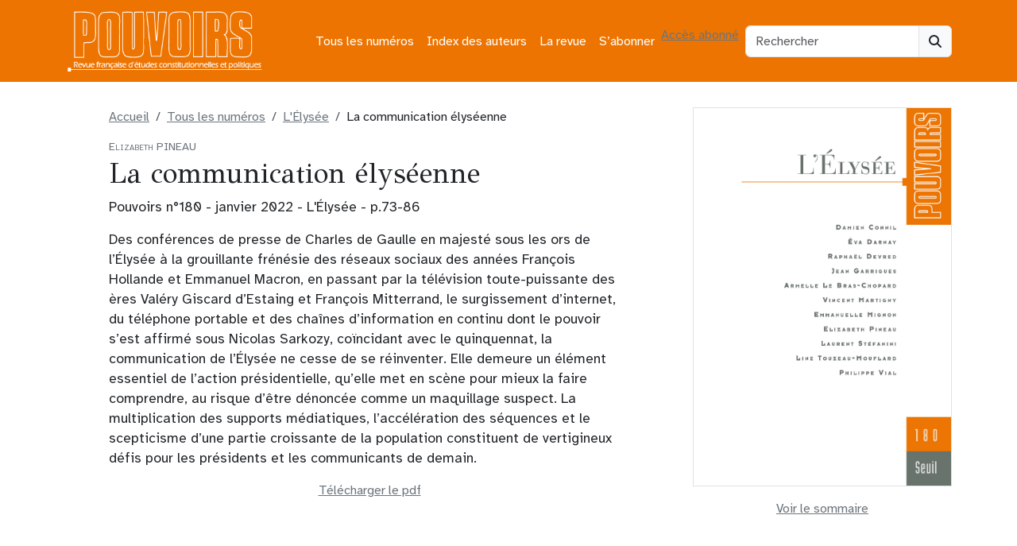

--- FILE ---
content_type: text/html; charset=UTF-8
request_url: https://revue-pouvoirs.fr/La-communication-elyseenne/
body_size: 8142
content:
<!doctype html><html lang="fr-FR"><head><meta charset="UTF-8"><meta name="viewport" content="width=device-width, initial-scale=1"><link rel="profile" href="https://gmpg.org/xfn/11"><link rel="apple-touch-icon" sizes="180x180" href="https://revue-pouvoirs.fr/wp-content/themes/bootscore-child-main/img/favicon/apple-touch-icon.png"><link rel="icon" type="image/png" sizes="32x32" href="https://revue-pouvoirs.fr/wp-content/themes/bootscore-child-main/img/favicon/favicon-32x32.png"><link rel="icon" type="image/png" sizes="16x16" href="https://revue-pouvoirs.fr/wp-content/themes/bootscore-child-main/img/favicon/favicon-16x16.png"><link rel="manifest" href="https://revue-pouvoirs.fr/wp-content/themes/bootscore-child-main/img/favicon/site.webmanifest"><link rel="mask-icon" href="https://revue-pouvoirs.fr/wp-content/themes/bootscore-child-main/img/favicon/safari-pinned-tab.svg" color="#0d6efd"><meta name="msapplication-TileColor" content="#ffffff"><meta name="theme-color" content="#ffffff"><meta name='robots' content='index, follow, max-image-preview:large, max-snippet:-1, max-video-preview:-1' /> <script defer src="[data-uri]"></script><script defer type="text/javascript" src="https://tarteaucitron.io/load.js?locale=fr&iswordpress=true&domain=revue-pouvoirs.fr&uuid=b763739f18ce4b6c9a5f5e298cfcd5d840ba897b"></script> <style id="aoatfcss" media="all">:root,[data-bs-theme=light]{--bs-blue:#0d6efd;--bs-indigo:#6610f2;--bs-purple:#6f42c1;--bs-pink:#d63384;--bs-red:#dc3545;--bs-orange:#ed7401;--bs-yellow:#ffc107;--bs-green:#198754;--bs-teal:#20c997;--bs-cyan:#0dcaf0;--bs-black:#000;--bs-white:#fff;--bs-gray:#6c757d;--bs-gray-dark:#343a40;--bs-gray-100:#f8f9fa;--bs-gray-200:#e9ecef;--bs-gray-300:#dee2e6;--bs-gray-400:#ced4da;--bs-gray-500:#adb5bd;--bs-gray-600:#6c757d;--bs-gray-700:#495057;--bs-gray-800:#343a40;--bs-gray-900:#212529;--bs-primary:#6c757d;--bs-secondary:#6c757d}</style><link rel="stylesheet" media="print" href="https://revue-pouvoirs.fr/wp-content/cache/autoptimize/css/autoptimize_14eead92b0f6f26c825c82bb57abe343.css" onload="this.onload=null;this.media='all';"><noscript id="aonoscrcss"><link media="all" href="https://revue-pouvoirs.fr/wp-content/cache/autoptimize/css/autoptimize_14eead92b0f6f26c825c82bb57abe343.css" rel="stylesheet"></noscript><title>La communication élyséenne - PINEAU Elizabeth - Pouvoirs, revue française d&#039;études constitutionnelles et politiques</title><meta name="description" content="Des conférences de presse de Charles de Gaulle en majesté sous les ors de l’Élysée à la grouillante frénésie des réseaux sociaux des années François" /><link rel="canonical" href="https://revue-pouvoirs.fr/la-communication-elyseenne/" /><meta property="og:locale" content="fr_FR" /><meta property="og:type" content="article" /><meta property="og:title" content="La communication élyséenne - PINEAU Elizabeth - Pouvoirs, revue française d&#039;études constitutionnelles et politiques" /><meta property="og:description" content="Des conférences de presse de Charles de Gaulle en majesté sous les ors de l’Élysée à la grouillante frénésie des réseaux sociaux des années François" /><meta property="og:url" content="https://revue-pouvoirs.fr/la-communication-elyseenne/" /><meta property="og:site_name" content="Pouvoirs, revue française d&#039;études constitutionnelles et politiques" /><meta property="article:published_time" content="2021-12-31T23:00:00+00:00" /><meta property="article:modified_time" content="2025-01-03T10:06:46+00:00" /><meta name="author" content="antonin-ad" /><meta name="twitter:card" content="summary_large_image" /><link rel="alternate" type="application/rss+xml" title="Pouvoirs, revue française d&#039;études constitutionnelles et politiques &raquo; Flux" href="https://revue-pouvoirs.fr/feed/" /><link rel="alternate" title="oEmbed (JSON)" type="application/json+oembed" href="https://revue-pouvoirs.fr/wp-json/oembed/1.0/embed?url=https%3A%2F%2Frevue-pouvoirs.fr%2Fla-communication-elyseenne%2F" /><link rel="alternate" title="oEmbed (XML)" type="text/xml+oembed" href="https://revue-pouvoirs.fr/wp-json/oembed/1.0/embed?url=https%3A%2F%2Frevue-pouvoirs.fr%2Fla-communication-elyseenne%2F&#038;format=xml" /> <noscript><link rel='stylesheet' href='https://fonts.googleapis.com/css2?family=GFS+Didot&#038;display=swap&#038;ver=6.9' type='text/css' media='all' /></noscript><link rel='stylesheet' id='typo1-css' href='https://fonts.googleapis.com/css2?family=GFS+Didot&#038;display=swap&#038;ver=6.9' type='text/css' media='print' onload="this.onload=null;this.media='all';" /> <script type="text/javascript" src="https://revue-pouvoirs.fr/wp-includes/js/jquery/jquery.min.js?ver=3.7.1" id="jquery-core-js"></script> <script defer type="text/javascript" src="https://revue-pouvoirs.fr/wp-includes/js/jquery/jquery-migrate.min.js?ver=3.4.1" id="jquery-migrate-js"></script> <link rel="https://api.w.org/" href="https://revue-pouvoirs.fr/wp-json/" /><link rel="alternate" title="JSON" type="application/json" href="https://revue-pouvoirs.fr/wp-json/wp/v2/posts/2600" /><link rel="EditURI" type="application/rsd+xml" title="RSD" href="https://revue-pouvoirs.fr/xmlrpc.php?rsd" /><meta name="generator" content="WordPress 6.9" /><link rel='shortlink' href='https://revue-pouvoirs.fr/?p=2600' /><link rel="icon" href="https://revue-pouvoirs.fr/wp-content/uploads/2023/08/cropped-android-chrome-512x512-1-32x32.png" sizes="32x32" /><link rel="icon" href="https://revue-pouvoirs.fr/wp-content/uploads/2023/08/cropped-android-chrome-512x512-1-192x192.png" sizes="192x192" /><link rel="apple-touch-icon" href="https://revue-pouvoirs.fr/wp-content/uploads/2023/08/cropped-android-chrome-512x512-1-180x180.png" /><meta name="msapplication-TileImage" content="https://revue-pouvoirs.fr/wp-content/uploads/2023/08/cropped-android-chrome-512x512-1-270x270.png" /></head><body class="wp-singular post-template-default single single-post postid-2600 single-format-standard wp-theme-bootscore-main wp-child-theme-bootscore-child-main"><div id="page" class="site"><header id="masthead" class="site-header"><div class="bg-body-tertiary"><nav id="nav-main" class="navbar navbar-expand-lg"><div class="container"> <a class="navbar-brand xs d-md-none" href="https://revue-pouvoirs.fr"><img src="https://revue-pouvoirs.fr/wp-content/themes/bootscore-child-main/img/logo/LogoPouvoirs.png" alt="logo" class="logo xs"></a> <a class="navbar-brand md d-none d-md-block" href="https://revue-pouvoirs.fr"><img src="https://revue-pouvoirs.fr/wp-content/themes/bootscore-child-main/img/logo/LogoPouvoirs.png" alt="logo" class="logo md" style="width:250px;height:77px;"></a><div class="offcanvas offcanvas-end" tabindex="-1" id="offcanvas-navbar"><div class="offcanvas-header"> <span class="h5 offcanvas-title">Menu</span> <button type="button" class="btn-close text-reset" data-bs-dismiss="offcanvas" aria-label="Close"></button></div><div class="offcanvas-body"><ul id="bootscore-navbar" class="navbar-nav ms-auto "><li  id="menu-item-5343" class="menu-item menu-item-type-post_type menu-item-object-page nav-item nav-item-5343"><a href="https://revue-pouvoirs.fr/tous-les-numeros/" class="nav-link ">Tous les numéros</a></li><li  id="menu-item-5351" class="menu-item menu-item-type-post_type menu-item-object-page nav-item nav-item-5351"><a href="https://revue-pouvoirs.fr/index-des-auteurs/" class="nav-link ">Index des auteurs</a></li><li  id="menu-item-23" class="menu-item menu-item-type-post_type menu-item-object-page nav-item nav-item-23"><a href="https://revue-pouvoirs.fr/la-revue/" class="nav-link ">La revue</a></li><li  id="menu-item-5346" class="menu-item menu-item-type-post_type menu-item-object-page nav-item nav-item-5346"><a href="https://revue-pouvoirs.fr/sabonner/" class="nav-link ">S’abonner</a></li></ul> <a class="btn btn-light" href="
 https://revue-pouvoirs.fr/wp-login.php?redirect_to=https%3A%2F%2Frevue-pouvoirs.fr%2Fla-communication-elyseenne%2F    			" title="Accès abonnés" rel="home">Accès abonné</a></div></div><div class="header-actions d-flex align-items-center"><div class="d-none d-lg-block ms-1 ms-md-2 top-nav-search-lg"><div class="top-nav-search"><form class="searchform input-group" method="get" action="https://revue-pouvoirs.fr/"> <input type="text" name="s" class="form-control" placeholder="Rechercher"> <button type="submit" class="input-group-text btn btn-light"><i class="fa-solid fa-magnifying-glass"></i><span class="visually-hidden-focusable">Search</span></button></form></div></div> <button class="btn btn-outline-light d-lg-none ms-1 ms-md-2 top-nav-search-md" type="button" data-bs-toggle="collapse" data-bs-target="#collapse-search" aria-expanded="false" aria-controls="collapse-search"> <i class="fa-solid fa-magnifying-glass"></i><span class="visually-hidden-focusable">Search</span> </button> <button class="btn btn-light d-lg-none ms-1 ms-md-2" type="button" data-bs-toggle="offcanvas" data-bs-target="#offcanvas-navbar" aria-controls="offcanvas-navbar"> <i class="fa-solid fa-bars"></i><span class="visually-hidden-focusable">Menu</span> </button></div></div></nav><div class="collapse container d-lg-none mb-2" id="collapse-search"><div class="top-nav-search"><form class="searchform input-group" method="get" action="https://revue-pouvoirs.fr/"> <input type="text" name="s" class="form-control" placeholder="Rechercher"> <button type="submit" class="input-group-text btn btn-light"><i class="fa-solid fa-magnifying-glass"></i><span class="visually-hidden-focusable">Search</span></button></form></div></div></div></header><div id="content" class="site-content container py-3 mt-3"><div id="primary" class="content-area"><div class="row"><div class="col-12 col-md-8 max-width"><nav aria-label="breadcrumb"><ol class="breadcrumb" itemscope itemtype="https://schema.org/BreadcrumbList"><li class="breadcrumb-item"><a href="https://revue-pouvoirs.fr"><span itemprop="name">Accueil</span></a></li><li class="breadcrumb-item" itemprop="itemListElement" itemscope itemtype="https://schema.org/ListItem"> <a href="https://revue-pouvoirs.fr/tous-les-numeros/" itemprop="item"> <span itemprop="name">Tous les numéros</span> </a><meta itemprop="position" content="1"></li><li class="breadcrumb-item"  itemprop="itemListElement" itemscope itemtype="https://schema.org/ListItem"> <a href="https://revue-pouvoirs.fr/180-l-elysee-373" itemprop="item"> <span itemprop="name"> L'Élysée </span> </a><meta itemprop="position" content="2"></li><li class="breadcrumb-item" itemprop="itemListElement" itemscope itemtype="https://schema.org/ListItem"> <span itemprop="name">La communication élyséenne</span><meta itemprop="position" content="3"></li></ol></nav><div itemscope itemtype="https://schema.org/ScholarlyArticle"><p class="surtitre py-0 my-1">Elizabeth PINEAU</p><h1><span itemprop="name">La communication élyséenne</span></h1><p>Pouvoirs n°180 - janvier 2022 - L'Élysée - p.73-86</p> <span itemprop="description"><p>Des conférences de presse de Charles de Gaulle en majesté sous les ors de l’Élysée à la grouillante frénésie des réseaux sociaux des années François Hollande et Emmanuel Macron, en passant par la télévision toute-puissante des ères Valéry Giscard d’Estaing et François Mitterrand, le surgissement d’internet, du téléphone portable et des chaînes d’information en continu dont le pouvoir s’est affirmé sous Nicolas Sarkozy, coïncidant avec le quinquennat, la communication de l’Élysée ne cesse de se réinventer. Elle demeure un élément essentiel de l’action présidentielle, qu’elle met en scène pour mieux la faire comprendre, au risque d’être dénoncée comme un maquillage suspect. La multiplication des supports médiatiques, l’accélération des séquences et le scepticisme d’une partie croissante de la population constituent de vertigineux défis pour les présidents et les communicants de demain.</p> </span><div class="d-grid gap-2 mb-3"> <a class="btn btn-secondary  text-center" target="_blank" href="https://revue-pouvoirs.fr/wp-content/uploads/pdfs_articles/pouvoirs180_p73-86_comelys.pdf">Télécharger le pdf</a><p class="d-none d-sm-block mt-3"><embed src="https://revue-pouvoirs.fr/wp-content/uploads/pdfs_articles/pouvoirs180_p73-86_comelys.pdf" width="100%" height="850" type="application/pdf"/></p></div><div><h2 class="h5 sans-serif">Auteur(s)</h2> <span itemprop="author" itemscope itemtype="https://schema.org/Person"><a class="btn btn-outline-secondary me-1 mb-1" href="https://revue-pouvoirs.fr/pineau-elizabeth" itemprop="url"><span itemprop="name">PINEAU Elizabeth</span></a></span></div></div></div><div class="col-12 col-md-4 sidebar-numero text-md-center"><div class="sticky-top  couv-home" itemprop="isPartOf" itemscope itemtype="https://schema.org/PublicationIssue" itemid="#issue"> <span class="d-block d-md-none mt-3">Cet article est issu du numéro suivant:</span> <span itemscope itemtype="https://schema.org/Periodical" itemid="#periodical"> <a href="https://revue-pouvoirs.fr/180-l-elysee-373"> </span> <img src="https://revue-pouvoirs.fr/wp-content/uploads/2023/07/rubon373-scaled.jpg" alt="Couverture du numéro L'Élysée" class="border" /> </a><div class="d-grid gap-2 mt-3"> <a href="https://revue-pouvoirs.fr/180-l-elysee-373" class="btn btn-outline-secondary" role="button">Voir le sommaire</a></div></div></div></div></div></div><footer><div class="bootscore-footer bg-body-tertiary pt-4 pb-0"><div class="container"><div class="row"><div class="col-md-4 col-lg-4"><div class="footer_widget mb-4"><a href="https://www.seuil.com/collection/pouvoirs-4865"><img width="344" height="186" src="https://revue-pouvoirs.fr/wp-content/uploads/2023/07/logoSeuil.png" class="image wp-image-5354  attachment-medium size-medium" alt="Logo des Editions du Seuil" style="max-width: 100%; height: auto;" decoding="async" loading="lazy" /></a></div></div><div class="col-md-4 col-lg-4"><div class="footer_widget mb-4"><a href="https://www.cairn.info/revue-pouvoirs.htm"><img width="346" height="103" src="https://revue-pouvoirs.fr/wp-content/uploads/2023/07/Cairn.info_.png" class="image wp-image-5355  attachment-medium size-medium" alt="Logo de la plateforme de revues CAIRN" style="max-width: 100%; height: auto;" decoding="async" loading="lazy" /></a></div></div><div class="col-md-4 col-lg-4"><div class="footer_widget mb-4"><a href="https://abo.alternatives-economiques.fr/vpc/revues/pouvoirs"><img width="360" height="178" src="https://revue-pouvoirs.fr/wp-content/uploads/2023/07/Logo-alternatives-economiques-360x178.png" class="image wp-image-5356  attachment-medium size-medium" alt="" style="max-width: 100%; height: auto;" decoding="async" loading="lazy" srcset="https://revue-pouvoirs.fr/wp-content/uploads/2023/07/Logo-alternatives-economiques-360x178.png 360w, https://revue-pouvoirs.fr/wp-content/uploads/2023/07/Logo-alternatives-economiques.png 400w" sizes="auto, (max-width: 360px) 100vw, 360px" /></a></div></div></div><ul id="footer-menu" class="justify-content-center nav "><li  id="menu-item-8019" class="menu-item menu-item-type-post_type menu-item-object-page nav-item nav-item-8019"><a href="https://revue-pouvoirs.fr/mentions-legales/" class="nav-link ">Mentions légales</a></li><li  id="menu-item-8343" class="menu-item menu-item-type-post_type menu-item-object-page menu-item-privacy-policy nav-item nav-item-8343"><a href="https://revue-pouvoirs.fr/politique-de-confidentialite-2/" class="nav-link ">Politique de confidentialité</a></li></ul></div></div><div class="bootscore-info bg-body-tertiary text-body-tertiary border-top py-2 text-center"><div class="container"> <small class="bootscore-copyright"><span class="cr-symbol">&copy;</span>&nbsp;2025 Pouvoirs, revue française d&#039;études constitutionnelles et politiques</small></div></div></footer> <a href="#" class="btn btn-primary shadow top-button position-fixed zi-1020"><i class="fa-solid fa-chevron-up"></i><span class="visually-hidden-focusable">To top</span></a></div> <script type="speculationrules">{"prefetch":[{"source":"document","where":{"and":[{"href_matches":"/*"},{"not":{"href_matches":["/wp-*.php","/wp-admin/*","/wp-content/uploads/*","/wp-content/*","/wp-content/plugins/*","/wp-content/themes/bootscore-child-main/*","/wp-content/themes/bootscore-main/*","/*\\?(.+)"]}},{"not":{"selector_matches":"a[rel~=\"nofollow\"]"}},{"not":{"selector_matches":".no-prefetch, .no-prefetch a"}}]},"eagerness":"conservative"}]}</script> <script defer src="[data-uri]"></script> <script type="text/javascript" src="https://revue-pouvoirs.fr/wp-includes/js/dist/hooks.min.js?ver=dd5603f07f9220ed27f1" id="wp-hooks-js"></script> <script type="text/javascript" src="https://revue-pouvoirs.fr/wp-includes/js/dist/i18n.min.js?ver=c26c3dc7bed366793375" id="wp-i18n-js"></script> <script defer id="wp-i18n-js-after" src="[data-uri]"></script> <script defer type="text/javascript" src="https://revue-pouvoirs.fr/wp-content/cache/autoptimize/js/autoptimize_single_2e187162915b1d22fd4558fee30f5613.js?ver=6.0.2" id="swv-js"></script> <script defer id="contact-form-7-js-translations" src="[data-uri]"></script> <script defer id="contact-form-7-js-before" src="[data-uri]"></script> <script defer type="text/javascript" src="https://revue-pouvoirs.fr/wp-content/cache/autoptimize/js/autoptimize_single_2912c657d0592cc532dff73d0d2ce7bb.js?ver=6.0.2" id="contact-form-7-js"></script> <script defer type="text/javascript" src="https://revue-pouvoirs.fr/wp-content/cache/autoptimize/js/autoptimize_single_1e89670952427086ab9617865c82ff92.js?ver=6.9" id="custom-js-js"></script> <script defer type="text/javascript" src="https://revue-pouvoirs.fr/wp-content/themes/bootscore-main/js/lib/bootstrap.bundle.min.js?ver=202307111637" id="bootstrap-js"></script> <script defer id="bootscore-script-js-extra" src="[data-uri]"></script> <script defer type="text/javascript" src="https://revue-pouvoirs.fr/wp-content/cache/autoptimize/js/autoptimize_single_1da296ad1c22f2bf3297b07b27f0500d.js?ver=202307111637" id="bootscore-script-js"></script> <script id="wp-emoji-settings" type="application/json">{"baseUrl":"https://s.w.org/images/core/emoji/17.0.2/72x72/","ext":".png","svgUrl":"https://s.w.org/images/core/emoji/17.0.2/svg/","svgExt":".svg","source":{"concatemoji":"https://revue-pouvoirs.fr/wp-includes/js/wp-emoji-release.min.js?ver=6.9"}}</script> <script type="module">/*! This file is auto-generated */
const a=JSON.parse(document.getElementById("wp-emoji-settings").textContent),o=(window._wpemojiSettings=a,"wpEmojiSettingsSupports"),s=["flag","emoji"];function i(e){try{var t={supportTests:e,timestamp:(new Date).valueOf()};sessionStorage.setItem(o,JSON.stringify(t))}catch(e){}}function c(e,t,n){e.clearRect(0,0,e.canvas.width,e.canvas.height),e.fillText(t,0,0);t=new Uint32Array(e.getImageData(0,0,e.canvas.width,e.canvas.height).data);e.clearRect(0,0,e.canvas.width,e.canvas.height),e.fillText(n,0,0);const a=new Uint32Array(e.getImageData(0,0,e.canvas.width,e.canvas.height).data);return t.every((e,t)=>e===a[t])}function p(e,t){e.clearRect(0,0,e.canvas.width,e.canvas.height),e.fillText(t,0,0);var n=e.getImageData(16,16,1,1);for(let e=0;e<n.data.length;e++)if(0!==n.data[e])return!1;return!0}function u(e,t,n,a){switch(t){case"flag":return n(e,"\ud83c\udff3\ufe0f\u200d\u26a7\ufe0f","\ud83c\udff3\ufe0f\u200b\u26a7\ufe0f")?!1:!n(e,"\ud83c\udde8\ud83c\uddf6","\ud83c\udde8\u200b\ud83c\uddf6")&&!n(e,"\ud83c\udff4\udb40\udc67\udb40\udc62\udb40\udc65\udb40\udc6e\udb40\udc67\udb40\udc7f","\ud83c\udff4\u200b\udb40\udc67\u200b\udb40\udc62\u200b\udb40\udc65\u200b\udb40\udc6e\u200b\udb40\udc67\u200b\udb40\udc7f");case"emoji":return!a(e,"\ud83e\u1fac8")}return!1}function f(e,t,n,a){let r;const o=(r="undefined"!=typeof WorkerGlobalScope&&self instanceof WorkerGlobalScope?new OffscreenCanvas(300,150):document.createElement("canvas")).getContext("2d",{willReadFrequently:!0}),s=(o.textBaseline="top",o.font="600 32px Arial",{});return e.forEach(e=>{s[e]=t(o,e,n,a)}),s}function r(e){var t=document.createElement("script");t.src=e,t.defer=!0,document.head.appendChild(t)}a.supports={everything:!0,everythingExceptFlag:!0},new Promise(t=>{let n=function(){try{var e=JSON.parse(sessionStorage.getItem(o));if("object"==typeof e&&"number"==typeof e.timestamp&&(new Date).valueOf()<e.timestamp+604800&&"object"==typeof e.supportTests)return e.supportTests}catch(e){}return null}();if(!n){if("undefined"!=typeof Worker&&"undefined"!=typeof OffscreenCanvas&&"undefined"!=typeof URL&&URL.createObjectURL&&"undefined"!=typeof Blob)try{var e="postMessage("+f.toString()+"("+[JSON.stringify(s),u.toString(),c.toString(),p.toString()].join(",")+"));",a=new Blob([e],{type:"text/javascript"});const r=new Worker(URL.createObjectURL(a),{name:"wpTestEmojiSupports"});return void(r.onmessage=e=>{i(n=e.data),r.terminate(),t(n)})}catch(e){}i(n=f(s,u,c,p))}t(n)}).then(e=>{for(const n in e)a.supports[n]=e[n],a.supports.everything=a.supports.everything&&a.supports[n],"flag"!==n&&(a.supports.everythingExceptFlag=a.supports.everythingExceptFlag&&a.supports[n]);var t;a.supports.everythingExceptFlag=a.supports.everythingExceptFlag&&!a.supports.flag,a.supports.everything||((t=a.source||{}).concatemoji?r(t.concatemoji):t.wpemoji&&t.twemoji&&(r(t.twemoji),r(t.wpemoji)))});</script> </body></html>
<!-- Dynamic page generated in 0.361 seconds. -->
<!-- Cached page generated by WP-Super-Cache on 2025-12-14 09:46:09 -->

<!-- Compression = gzip -->

--- FILE ---
content_type: application/javascript
request_url: https://revue-pouvoirs.fr/wp-content/cache/autoptimize/js/autoptimize_single_1da296ad1c22f2bf3297b07b27f0500d.js?ver=202307111637
body_size: 367
content:
jQuery(function($){$('.offcanvas a:not(.dropdown-toggle, .remove_from_cart_button)').on('click',function(){$('.offcanvas').offcanvas('hide');});if($('#collapse-search').children().length==0){$('.top-nav-search-md, .top-nav-search-lg').remove();}
$('#collapse-search').on('shown.bs.collapse',function(){$('.top-nav-search input:first-of-type').trigger('focus');});$(document).on('click',function(event){if($(event.target).closest('#collapse-search').length===0){$('#collapse-search').collapse('hide');}});$(window).on('scroll',function(){var scroll=$(window).scrollTop();if(scroll>=500){$('.top-button').addClass('visible');}else{$('.top-button').removeClass('visible');}});$('.height-50').css('height',0.5*$(window).height());$('.height-75').css('height',0.75*$(window).height());$('.height-85').css('height',0.85*$(window).height());$('.height-100').css('height',1.0*$(window).height());if(window.document.documentMode){let IEWarningDiv=document.createElement('div');IEWarningDiv.setAttribute('class','position-fixed top-0 end-0 bottom-0 start-0 d-flex justify-content-center align-items-center');IEWarningDiv.setAttribute('style','background:white;z-index:1999');IEWarningDiv.innerHTML='<div style="max-width: 90vw;">'+'<h1>'+bootscore.ie_title+'</h1>'+'<p className="lead">'+bootscore.ie_limited_functionality+'</p>'+'<p className="lead">'+bootscore.ie_modern_browsers_1+bootscore.ie_modern_browsers_2+bootscore.ie_modern_browsers_3+bootscore.ie_modern_browsers_4+bootscore.ie_modern_browsers_5+'</p>'+'</div>';document.body.appendChild(IEWarningDiv);}});